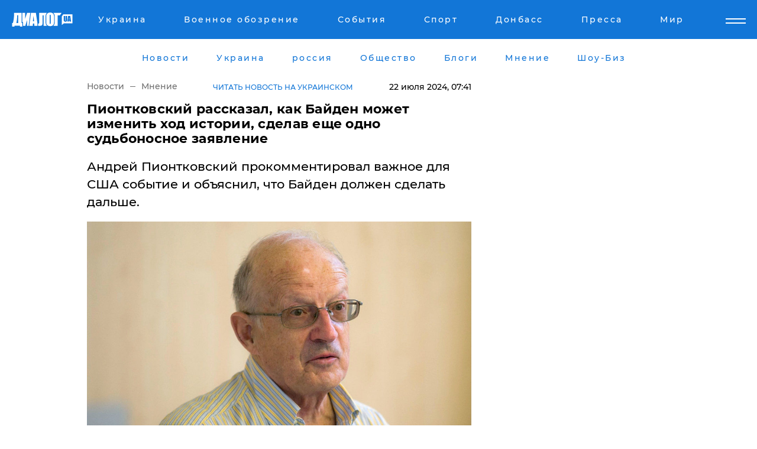

--- FILE ---
content_type: text/html; charset=UTF-8
request_url: https://www.dialog.ua/opinion/298752_1721596513
body_size: 11093
content:
<!DOCTYPE html>
<html xmlns="http://www.w3.org/1999/xhtml" dir="ltr" lang="ru" xmlns:og="http://ogp.me/ns#">
<head>
    <meta http-equiv="Content-Type" content="text/html; charset=utf-8" />
    <meta name="viewport" content="width=device-width, initial-scale=1">

    <title>Пионтковский рассказал, как Байден может изменить ход истории, сделав еще одно судьбоносное заявление - | Диалог.UA</title>
    <meta name="description" content="Андрей Пионтковский прокомментировал важное для США событие и объяснил, что Байден должен сделать дальше.">
    <meta name="keywords" content=", Андрей Пионтковский, отставка, Камала Харрис, президент США укр нет, последние новости дня">
    <link rel="canonical" href="https://www.dialog.ua/opinion/298752_1721596513"/>
    
                        <link rel="amphtml" href="https://www.dialog.ua/opinion/298752_1721596513/amp">
            
     <meta http-equiv="x-dns-prefetch-control" content="on">
 <link rel="dns-prefetch" href="//google-analytics.com">
 <link rel="dns-prefetch" href="//connect.facebook.net">
 <link rel="dns-prefetch" href="//securepubads.g.doubleclick.net">
 <link rel="preconnect" href="//securepubads.g.doubleclick.net">
 <link rel="dns-prefetch" href="//cm.g.doubleclick.net">
 <link rel="preconnect" href="//cm.g.doubleclick.net">
 <link rel="dns-prefetch" href="//counter.yadro.ru">
 <link rel="dns-prefetch" href="//www.googletagmanager.com/">
 <link rel='dns-prefetch' href='https://ajax.googleapis.com'/>
    <meta name='yandex-verification' content='7fdab9f0679cc6c0'/>

    <!-- news_keywords (only for news/index) -->
            <meta name="news_keywords" content=", Андрей Пионтковский, отставка, Камала Харрис, президент США укр нет, последние новости дня">
    
    <meta name="author" content="Dialog.ua">
    <link rel="shortcut icon" href="/favicon.ico">

            <link rel="stylesheet" href="/css/style.min.css?ver=12" type="text/css">
    
    <style>
        /** =================== MONTSERRAT =================== **/

        /** Montserrat Thin **/
        @font-face {
            font-family: "Montserrat";
            font-display: swap;
            font-weight: 100;
            font-style: normal;
            src: url("/css/fonts/Montserrat-Thin.woff2") format("woff2"),
            url("/css/fonts/Montserrat-Thin.woff") format("woff");
        }

        /** Montserrat Thin-Italic **/
        @font-face {
            font-family: "Montserrat";
            font-display: swap;
            font-weight: 100;
            font-style: italic;
            src: url("/css/fonts/Montserrat-ThinItalic.woff2") format("woff2"),
            url("/css/fonts/Montserrat-ThinItalic.woff") format("woff");
        }

        /** Montserrat Light **/
        @font-face {
            font-family: "Montserrat";
            font-display: swap;
            font-weight: 300;
            font-style: normal;
            src: url("/css/fonts/Montserrat-Light.woff2") format("woff2"),
            url("/css/fonts/Montserrat-Light.woff") format("woff");
        }

        /** Montserrat Light-Italic **/
        @font-face {
            font-family: "Montserrat";
            font-display: swap;
            font-weight: 300;
            font-style: italic;
            src: url("/css/fonts/Montserrat-LightItalic.woff2") format("woff2"),
            url("/css/fonts/Montserrat-LightItalic.woff") format("woff");
        }


        /** Montserrat Medium **/
        @font-face {
            font-family: "Montserrat";
            font-display: swap;
            font-weight: 500;
            font-style: normal;
            src: url("/css/fonts/Montserrat-Medium.woff2") format("woff2"),
            url("/css/fonts/Montserrat-Medium.woff") format("woff");
        }

        /** Montserrat Bold **/
        @font-face {
            font-family: "Montserrat";
            font-display: swap;
            font-weight: 600;
            font-style: normal;
            src: url("/css/fonts/Montserrat-Bold.woff2") format("woff2"),
            url("/css/fonts/Montserrat-Bold.woff") format("woff");
        }

        /** Montserrat ExtraBold **/
        @font-face {
            font-family: "Montserrat";
            font-display: swap;
            font-weight: 800;
            font-style: normal;
            src: url("/css/fonts/Montserrat-ExtraBold.woff2") format("woff2"),
            url("/css/fonts/Montserrat-ExtraBold.woff") format("woff");
        }
    </style>

    <!-- og meta -->
    <!-- Facebook Meta -->
    <meta property="fb:app_id" content="1010365385685044" />
    <meta property="og:url" content="https://www.dialog.ua/opinion/298752_1721596513" />
    <meta property="og:site_name" content="Диалог.UA" />
    <meta property="og:title" content='Пионтковский рассказал, как Байден может изменить ход истории, сделав еще одно судьбоносное заявление' />
    <meta property="og:type" content="article">
    <meta property="og:description" content='Андрей Пионтковский прокомментировал важное для США событие и объяснил, что Байден должен сделать дальше.' />
    <meta property="og:image" content="https://www.dialog.ua/images/news/b8c7b0231811d19ba94bfa8cd58002bd.jpg" />
            <meta property="og:image:width" content="1100" />
        <meta property="og:image:height" content="733" />
    <!-- Twitter Meta -->
<meta name="twitter:card" content="summary_large_image">
<meta name="twitter:site" content="@Dialog_UA">
<meta name="twitter:creator" content="@Dialog_UA">
<meta name="twitter:title" content="Пионтковский рассказал, как Байден может изменить ход истории, сделав еще одно судьбоносное заявление">
<meta name="twitter:description" content="Андрей Пионтковский прокомментировал важное для США событие и объяснил, что Байден должен сделать дальше.">
<meta name="twitter:image" content="https://www.dialog.ua/images/news/b8c7b0231811d19ba94bfa8cd58002bd.jpg">
<meta name="twitter:domain" content="www.dialog.ua>">    <meta name="google-site-verification" content="jZKJrW_rC4oKR50hCSQ9LFM1XjJbWaQQnPgLYvrSx00" />

    <!-- Google tag (gtag.js) -->
    <script async src="https://www.googletagmanager.com/gtag/js?id=G-HJDW518ZWK" type="c779d7d29286b5b72e8dc676-text/javascript"></script>
    <script type="c779d7d29286b5b72e8dc676-text/javascript">
      window.dataLayer = window.dataLayer || [];
      function gtag(){dataLayer.push(arguments);}
      gtag('js', new Date());

      gtag('config', 'G-HJDW518ZWK');
    </script>
    
    <link rel="manifest" href="/manifest.json">

    <link rel="alternate" hreflang="ru" href="https://www.dialog.ua/opinion/298752_1721596513" /><link rel="alternate" hreflang="uk" href="https://www.dialog.ua/ukr/opinion/298752_1721596513" />
    
    <link rel="apple-touch-icon" href="/img/apple-touch-icon.png">

    </head>
<body>
<div class="overlay"></div>

<div class="header_contn">
    <header class="sticky">
        <div class="container">
            <div class="header-content">
                <div class="header-logo">

                    
                    
                    <a href="https://www.dialog.ua" class="logo">
                        <img src="/css/images/logo.svg" class="logo-main" alt="" width="103" height="24">
                    </a>
                </div>

                <nav>
                    <div class="nav-menu">
                        <ul class="main-menu">
                                                                <li><a href="https://www.dialog.ua/ukraine"><span>Украина</span></a></li>
                                                                    <li><a href="https://www.dialog.ua/war"><span>Военное обозрение</span></a></li>
                                                                    <li><a href="https://daily.dialog.ua/"><span>События</span></a></li>
                                                                    <li><a href="https://sport.dialog.ua/"><span>Спорт</span></a></li>
                                                                    <li><a href="https://www.dialog.ua/tag/274"><span>Донбасс</span></a></li>
                                                                    <li><a href="https://www.dialog.ua/press-release"><span>Пресса</span></a></li>
                                                                    <li><a href="https://www.dialog.ua/world"><span>Мир</span></a></li>
                                                        </ul>
                    </div>

                    <span class="mask"></span>
                </nav>

            </div>
    </div>
    <!-- выпадающее меню -->
    <div class="mobile-nav-wrap" role="navigation">
        <div class="mobile-header-nav ">

            <div class="menu-content">

                <div class="mobile-menu-head">

                    <a class="mobile-menu-head__close" href="#">
                        <img src="/css/images/menu-close.svg" alt="">
                    </a>

                    <span class="mobile-menu-head__logo"><a href=""> <img src="/css/images/logo.svg" alt=""></a></span>

                    <div class="language-selection__mob-menu"><a href="">UA</a></div>
                </div>

                
                <div class="menu-column">
                                                                                <span class="menu-column__title">Главная</span>
                                        <ul>

                                                    <li><a href="https://www.dialog.ua/news"><span>Все новости</span></a></li>
                                                    <li><a href="https://www.dialog.ua/russia"><span>россия</span></a></li>
                                                    <li><a href="https://www.dialog.ua/world"><span>Мир</span></a></li>
                                                    <li><a href="https://www.dialog.ua/war"><span>Военное обозрение</span></a></li>
                                                    <li><a href="https://www.dialog.ua/science"><span>Наука и Техника</span></a></li>
                                                    <li><a href="https://www.dialog.ua/business"><span>Экономика</span></a></li>
                                                    <li><a href="https://www.dialog.ua/opinion"><span>Мнение</span></a></li>
                                                    <li><a href="https://www.dialog.ua/blogs"><span>Блоги</span></a></li>
                                                    <li><a href="https://www.dialog.ua/press-release"><span>Пресса</span></a></li>
                                                    <li><a href="https://showbiz.dialog.ua/"><span>Шоу-биз</span></a></li>
                                                    <li><a href="https://www.dialog.ua/health"><span>Здоровье</span></a></li>
                                                    <li><a href="https://www.dialog.ua/ukraine"><span>Украина</span></a></li>
                                                    <li><a href="https://sport.dialog.ua/"><span>Спорт</span></a></li>
                                                    <li><a href="https://www.dialog.ua/culture"><span>Культура</span></a></li>
                                                    <li><a href="https://www.dialog.ua/tag/304"><span>Беларусь</span></a></li>
                                            </ul>
                                    </div>
                
                <div class="menu-column">
                                        <span class="menu-column__title">Города</span>
                                        <ul>

                                                    <li><a href="https://www.dialog.ua/tag/18"><span>Донецк</span></a></li>
                                                    <li><a href="https://www.dialog.ua/tag/28"><span>Луганск</span></a></li>
                                                    <li><a href="https://www.dialog.ua/tag/23"><span>Киев</span></a></li>
                                                    <li><a href="https://www.dialog.ua/tag/29"><span>Харьков</span></a></li>
                                                    <li><a href="https://www.dialog.ua/tag/30"><span>Днепр</span></a></li>
                                                    <li><a href="https://www.dialog.ua/tag/34"><span>Львов</span></a></li>
                                                    <li><a href="https://www.dialog.ua/tag/33"><span>Одесса</span></a></li>
                                            </ul>
                                    </div>
                
                <div class="menu-column">
                                        <span class="menu-column__title">Война на Донбассе и в Крыму</span>
                                        <ul>

                                                    <li><a href="https://www.dialog.ua/tag/154"><span>"ДНР"</span></a></li>
                                                    <li><a href="https://www.dialog.ua/tag/156"><span>"ЛНР"</span></a></li>
                                                    <li><a href="https://www.dialog.ua/tag/2"><span>Оккупация Крыма</span></a></li>
                                                    <li><a href="https://www.dialog.ua/tag/27"><span>Новости Крыма</span></a></li>
                                                    <li><a href="https://www.dialog.ua/tag/274"><span>Донбасс</span></a></li>
                                                    <li><a href="https://www.dialog.ua/tag/116"><span>Армия Украины</span></a></li>
                                            </ul>
                                    </div>
                
                <div class="menu-column">
                                        <span class="menu-column__title">Лайф стайл</span>
                                        <ul>

                                                    <li><a href="https://www.dialog.ua/health"><span>Здоровье</span></a></li>
                                                    <li><a href="https://www.dialog.ua/donation.html"><span>Помощь проекту</span></a></li>
                                                    <li><a href="https://life.dialog.ua/"><span>Стиль Диалога</span></a></li>
                                                    <li><a href="https://showbiz.dialog.ua/"><span>Шоу-биз</span></a></li>
                                                    <li><a href="https://www.dialog.ua/culture"><span>Культура</span></a></li>
                                                    <li><a href="https://news.dialog.ua/"><span>Общество</span></a></li>
                                            </ul>
                                    </div>
                
                <div class="menu-column">
                                        <span class="menu-column__title">Преса</span>
                                        <ul>

                                                    <li><a href="https://www.dialog.ua/press-release"><span>Преса</span></a></li>
                                            </ul>
                                    </div>
                
                <div class="menu-column">
                                        <span class="menu-column__title">Авторское</span>
                                        <ul>

                                                    <li><a href="https://www.dialog.ua/opinion"><span>Мнение</span></a></li>
                                                    <li><a href="https://www.dialog.ua/blogs"><span>Блоги</span></a></li>
                                                    <li><a href="https://www.dialog.ua/tag/63"><span>ИноСМИ</span></a></li>
                                            </ul>
                                    </div>
                
            </div>

        </div>
    </div>

    
        <a class="mobile-menu-toggle js-toggle-menu hamburger-menu button" href="#">
            <span class="menu-item menu-item-1"></span>
            <span class="menu-item"></span>
        </a>

        <div class="language-selection language-selection--mobile">
            <a href="/ukr">
                UA            </a>
        </div>
    </header>
</div>


    <!-- MAIN PART -->
<main class="">
    <div class="container">

        <div class="top-content-menu">
            <div class="top-content-menu__nav">
                <ul>
                                                <li><a href="https://www.dialog.ua/news"><span>Новости</span></a></li>
                                                    <li><a href="https://www.dialog.ua/ukraine"><span>Украина</span></a></li>
                                                    <li><a href="https://www.dialog.ua/russia"><span>россия</span></a></li>
                                                    <li><a href="https://news.dialog.ua"><span>Общество</span></a></li>
                                                    <li><a href="https://www.dialog.ua/blogs"><span>Блоги</span></a></li>
                                                    <li><a href="https://www.dialog.ua/opinion"><span>Мнение</span></a></li>
                                                    <li><a href="https://showbiz.dialog.ua/"><span>Шоу-Биз</span></a></li>
                                        </ul>
            </div>

            <span class="mask"></span>
        </div>

        <div class="section-content section_news">

            
    <div class="main-content news_main_content">
        <div class="content content--new-inner news_content_blok  news_innner">



            
                
            
            <!-- update news button -->
            <div class="new-head">
                <script type="application/ld+json">
    {
        "@context": "http://schema.org",
        "@type": "NewsArticle",
        "mainEntityOfPage":{
            "@type":"WebPage",
            "@id":"https://www.dialog.ua/opinion/298752_1721596513"
        },
        "headline": "Пионтковский рассказал, как Байден может изменить ход истории, сделав еще одно судьбоносное заявление",
                 "image": {
            "@type": "ImageObject",
            "representativeOfPage": "true",
            "url": "https://www.dialog.ua/images/news/b8c7b0231811d19ba94bfa8cd58002bd.jpg",
            "width": 1100,
            "height": 733        },
                    "datePublished": "2024-07-22T07:41:13+03:00",
                 "dateModified": "2024-07-22T09:53:11+03:00",
        
                "author": {
            "@type": "Organization",
            "name": "Dialog.ua"
        },
            
        "publisher": {
                "@type": "Organization",
                "name": "Dialog.ua",
                "logo": {
                    "@type": "ImageObject",
                    "url": "https://www.dialog.ua/img/publisher_logo.jpg",
                    "width": 309,
                    "height": 148
                }
            },

        "description": "Андрей Пионтковский прокомментировал важное для США событие и объяснил, что Байден должен сделать дальше.",
        "articleBody": "Лучшее, что сейчас может сделать Байден — это уйти в отставку прямо сейчас, заявил Андрей Пионтковский. Политолог объяснил, что, согласно американскому законодательству, главой Белого дома станет вице-президент Камала Харрис, что поможет ей повысить шансы победить Трампа на выборах.Интервью Андрея Пионтковского для &quot;24 канала&quot; можно посмотреть на&amp;nbsp;YouTube.Решение Байдена снять свою кандидатуру с кандидатов в президенты США политолог прокомментировал так:&amp;nbsp;&quot;Я сам предложил несколько дней назад Байдену не только отказаться от участия в предвыборной гонке, но и подать в отставку в качестве президента. Для этого есть серьезные основания. Если он по медицинским показаниям снимается и не может быть следующим президентом, то те же соображения способствуют в пользу того, чтобы он ушел и с поста президента&quot;.&quot;Я сейчас объясню, почему это нужно для демократов и почему это важно для Украины. Уйдя в отставку, он делает автоматически Харрис президентом США. По американской Конституции, вице-президент становится не исполняющим обязанности, а полноправным президентом Соединенных Штатов до конца этой каденции. Это резко увеличивает шансы Харрис в предвыборной борьбе с Трампом&quot;, - проинформировал Андрей Пионтковский.Кроме того, публицист рассказал, что первым делом должна сделать Харрис, когда станет президентом США после отставки Байдена: &quot;Первым шагом на посту президента США я бы рекомендовал Харрис принять план республиканцев, и ответить Конгрессу, что администрация Харрис принимает план Республиканской партии на полную поддержку Украины для полной победы в войне. Такое заявление президента Харрис просто взорвет ситуацию внутри Республиканской партии&quot;.Ранее&amp;nbsp;Байден принимал решение о выходе из гонки.Также появилась первая реакция Трампа на выход&amp;nbsp;Байдена из президентской гонки.Напомним,&amp;nbsp;Байден официально вышел из гонки и назвал кандидата для победы над Трампом.",
        "keywords": "Андрей Пионтковский, отставка, Камала Харрис, президент США"
        }

</script>
                
<script type="application/ld+json">
    {
        "@context": "http://schema.org",
        "@type": "BreadcrumbList",
        "itemListElement": [
            {
                "@type": "ListItem",
                "position": 1,
                "item": {
                    "@id": "https://www.dialog.ua",
                    "name": "Главная"
                }
            },
            {
                "@type": "ListItem",
                "position": 2,
                "item": {
                    "@id": "https://www.dialog.ua/opinion",
                    "name": "Мнение"
                }
            }
        ]
    }
</script>

                
                    <div class="breadcrumbs">
                        <a href="https://www.dialog.ua">
                            Новости                        </a>
                        <span class="sep"></span>
                        <a href="/opinion">Мнение</a>
                    </div>

                

                                    <div class="read-another-language">
                        <a href="https://www.dialog.ua/ukr/opinion/298752_1721596513">Читать новость на украинском</a>
                    </div>
                
                <span class="new-head__date">
                    22 июля 2024, 07:41                </span>
            </div>

            
            <div class="new-inner inner_news">

                <h1>Пионтковский рассказал, как Байден может изменить ход истории, сделав еще одно судьбоносное заявление</h1>

                <p class="preview">Андрей Пионтковский прокомментировал важное для США событие и объяснил, что Байден должен сделать дальше.</p>

                <p><img src="https://www.dialog.ua/images/news/b8c7b0231811d19ba94bfa8cd58002bd.jpg" alt="Пионтковский рассказал, как Байден может изменить ход истории, сделав еще одно судьбоносное заявление" /></p>
                
                        <div class="banner banner--news align-center align-center" style="">
        <script async src="https://pagead2.googlesyndication.com/pagead/js/adsbygoogle.js?client=ca-pub-3695032019363550" crossorigin="anonymous" type="c779d7d29286b5b72e8dc676-text/javascript"></script>
<!-- Под фото новость Десктоп -->
<ins class="adsbygoogle"
     style="display:block"
     data-ad-client="ca-pub-3695032019363550"
     data-ad-slot="1996806517"
     data-ad-format="auto"
     data-full-width-responsive="true"></ins>
<script type="c779d7d29286b5b72e8dc676-text/javascript">
     (adsbygoogle = window.adsbygoogle || []).push({});
</script>    </div>
                
                

                                                    
                
                <p>Лучшее, что сейчас может сделать Байден — это уйти в отставку прямо сейчас, заявил Андрей Пионтковский. Политолог объяснил, что, согласно американскому законодательству, главой Белого дома станет вице-президент Камала Харрис, что поможет ей повысить шансы победить Трампа на выборах.</p><p>Интервью Андрея Пионтковского для "24 канала" можно посмотреть на&nbsp;<a href="https://www.youtube.com/" rel="nofollow">YouTube.</a></p>        <div class="news-content-ad align-center" style="">
        <script async src="https://pagead2.googlesyndication.com/pagead/js/adsbygoogle.js?client=ca-pub-3695032019363550" crossorigin="anonymous" type="c779d7d29286b5b72e8dc676-text/javascript"></script>
<!-- В тело новости проверка Диалог -->
<ins class="adsbygoogle"
     style="display:block"
     data-ad-client="ca-pub-3695032019363550"
     data-ad-slot="7403794482"
     data-ad-format="auto"
     data-full-width-responsive="true"></ins>
<script type="c779d7d29286b5b72e8dc676-text/javascript">
     (adsbygoogle = window.adsbygoogle || []).push({});
</script>    </div>
<p>Решение Байдена снять свою кандидатуру с кандидатов в президенты США политолог прокомментировал так:&nbsp;</p><p>"<strong>Я сам предложил несколько дней назад Байдену не только отказаться от участия в предвыборной гонке, но и подать в отставку в качестве президента. </strong>Для этого есть серьезные основания. Если он по медицинским показаниям снимается и не может быть следующим президентом, то те же соображения способствуют в пользу того, чтобы он ушел и с поста президента".</p><p>"Я сейчас объясню, почему это нужно для демократов и почему это важно для Украины. Уйдя в отставку, он делает автоматически Харрис президентом США. <strong>По американской Конституции, вице-президент становится не исполняющим обязанности, а полноправным президентом Соединенных Штатов до конца этой каденции. Это резко увеличивает шансы Харрис в предвыборной борьбе с Трампом</strong>", - проинформировал Андрей Пионтковский.</p><iframe width="560" height="315" src="https://www.youtube.com/embed/YexfWFnfw6I?si=394otXsZA0H6vocm" title="YouTube video player" frameborder="0" allow="accelerometer; autoplay; clipboard-write; encrypted-media; gyroscope; picture-in-picture; web-share" referrerpolicy="strict-origin-when-cross-origin" allowfullscreen=""></iframe><p>Кроме того, публицист рассказал, что первым делом должна сделать Харрис, когда станет президентом США после отставки Байдена: "<strong>Первым шагом на посту президента США я бы рекомендовал Харрис принять план республиканцев, и ответить Конгрессу, что администрация Харрис принимает план Республиканской партии на полную поддержку Украины для полной победы в войне.</strong> Такое заявление президента Харрис просто взорвет ситуацию внутри Республиканской партии".</p><p><em>Ранее<a href="https://www.dialog.ua/world/298749_1721590447">&nbsp;Байден</a> принимал решение о выходе из гонки.</em></p><p><em>Также появилась первая реакция Трампа на выход&nbsp;<a href="https://www.dialog.ua/world/298748_1721588164">Байдена</a> из президентской гонки.</em></p><p><em>Напомним,&nbsp;<a href="https://www.dialog.ua/world/298747_1721586630">Байден</a> официально вышел из гонки и назвал кандидата для победы над Трампом.</em></p>
                                                            <span class="author">Автор:
                        <a target="_blank" href="https://www.dialog.ua/person/Andrej_piontkovskij">Андрей Пионтковский</a>                    </span>
                                                </div>

            
            <div class="share">
                <div class="socials">
                    <button class="open-comments mobile-hide">+ Добавить Комментарий</button>
                    <div class="shareaholic-canvas" data-app="share_buttons" data-app-id="26969635"></div>
                </div>
            </div>

            
            
                        <div class="banner mobile-hide align-center" style="width: 650px;">
        <!-- Вниз новости НВ Дизайн Диалог Декстоп -->
<ins class="adsbygoogle"
     style="display:block"
     data-ad-client="ca-pub-3660307541539783"
     data-ad-slot="3521732345"
     data-ad-format="auto"
     data-full-width-responsive="true"></ins>
<script type="c779d7d29286b5b72e8dc676-text/javascript">
     (adsbygoogle = window.adsbygoogle || []).push({});
</script>    </div>
                
            



            
                            <h2 class="margin-small"><a href="https://www.dialog.ua/news">Последние новости</a></h2>
<div class="news last-news">
    
        <div class="new-item">
            <p>
                <a href="https://www.dialog.ua/russia/327240_1768596453"><strong>"Летающий госпиталь" МЧС РФ срочно доставил сына Кадырова в Москву после аварии в Грозном – росСМИ</strong></a>                            </p>
            <span class="new-item__time">22:53</span>
        </div>

    
        <div class="new-item">
            <p>
                <a href="https://news.dialog.ua/327239_1768594891"><strong>Bolt возобновляет работу в Киеве в комендантский час: добраться до тепла и больниц станет проще</strong></a>                            </p>
            <span class="new-item__time">22:29</span>
        </div>

    
        <div class="new-item">
            <p>
                <a href="https://www.dialog.ua/opinion/327238_1768594148">Андрющенко рассказал правду о ситуации в Мариуполе в цифрах и сообщил, когда город станет "не украинским"</a>                            </p>
            <span class="new-item__time">22:22</span>
        </div>

    
        <div class="new-item">
            <p>
                <a href="https://www.dialog.ua/war/327237_1768593977">США перебрасывают к Ирану авианосец в ожидании решения Трампа </a>                            </p>
            <span class="new-item__time">22:18</span>
        </div>

    
        <div class="new-item">
            <p>
                <a href="https://news.dialog.ua/327236_1768590266">ПриватБанк берет паузу: через несколько часов сервисы станут недоступны</a>                            </p>
            <span class="new-item__time">21:14</span>
        </div>

    
        <div class="new-item">
            <p>
                <a href="https://www.dialog.ua/business/327235_1768589527"><strong>От РФ потребовали долг Российской империи в $225 млрд, заставив заглянуть в "мусорную корзину истории"</strong></a>                            </p>
            <span class="new-item__time">21:01</span>
        </div>

    
        <div class="new-item">
            <p>
                <a href="https://www.dialog.ua/russia/327234_1768589073"><strong>Дороги к больнице закрыты, сын Кадырова без сознания – известны новые детали ДТП в Грозном </strong></a>                            </p>
            <span class="new-item__time">20:55</span>
        </div>

    
        <div class="new-item">
            <p>
                <a href="https://www.dialog.ua/world/327233_1768588990">​Трамп внезапно поблагодарил режим в Иране: "Глубоко уважаю"</a>                            </p>
            <span class="new-item__time">20:53</span>
        </div>

    
        <div class="new-item">
            <p>
                <a href="https://www.dialog.ua/world/327232_1768587279">У Трампа отреагировали на переброску европейских войск в Гренландию</a>                            </p>
            <span class="new-item__time">20:25</span>
        </div>

    
        <div class="new-item">
            <p>
                <a href="https://www.dialog.ua/war/327231_1768585568">​"А где делись 700 тысяч душ?" - Z-патриот удивился, посчитав потери ВС РФ в войне</a>                            </p>
            <span class="new-item__time">19:52</span>
        </div>

    
        <div class="new-item">
            <p>
                <a href="https://www.dialog.ua/russia/327230_1768584967"><strong>Грозный перекрыт: реанимируют сына Кадырова, его кортеж разбился в ДТП – Niyso</strong></a>                            </p>
            <span class="new-item__time">19:43</span>
        </div>

    
        <div class="new-item">
            <p>
                <a href="https://www.dialog.ua/world/327228_1768583435"><strong>​Сенатор-республиканец Уикер назвал войну РФ "самой опасной" угрозой миру и призвал к поддержке Украины</strong></a>                            </p>
            <span class="new-item__time">19:20</span>
        </div>

    
        <div class="new-item">
            <p>
                <a href="https://news.dialog.ua/327227_1768582973"><strong>Зима без света и отопления в условиях войны: проверенные способы сохранить тепло в квартире</strong></a>                            </p>
            <span class="new-item__time">19:14</span>
        </div>

    
        <div class="new-item">
            <p>
                <a href="https://www.dialog.ua/ukraine/327226_1768581230">​Зеленский объяснил, зачем нужен энергетический формат "Рамштайн"</a>                            </p>
            <span class="new-item__time">18:41</span>
        </div>

    
        <div class="new-item">
            <p>
                <a href="https://www.dialog.ua/war/327225_1768580232">Павел пообещал Украине боевые самолеты, эффективные в борьбе с дронами </a>                            </p>
            <span class="new-item__time">18:27</span>
        </div>

    
        <div class="new-item">
            <p>
                <a href="https://www.dialog.ua/ukraine/327224_1768579491">"Кто не хочет заканчивать войну?" - Зеленский привел пример недоговороспособности Путина</a>                            </p>
            <span class="new-item__time">18:14</span>
        </div>

    
        <div class="new-item">
            <p>
                <a href="https://www.dialog.ua/russia/327223_1768578848"><strong>"Все понимают, что все идет к концу", – СМИ узнали новые подробности о состоянии Кадырова</strong></a>                            </p>
            <span class="new-item__time">18:10</span>
        </div>

    
        <div class="new-item">
            <p>
                <a href="https://www.dialog.ua/war/327222_1768577698">​Удар по тылу: ВСУ поразили склад боеприпасов врага в оккупированном Приморске</a>                            </p>
            <span class="new-item__time">17:43</span>
        </div>

    
        <div class="new-item">
            <p>
                <a href="https://www.dialog.ua/world/327221_1768576913">Япония и Филиппины заключили оборонный пакт против растущей агрессии Китая </a>                            </p>
            <span class="new-item__time">17:33</span>
        </div>

    
        <div class="new-item">
            <p>
                <a href="https://www.dialog.ua/war/327220_1768575575">​Гуляйполе под давлением армии Путина: DeepState раскрыл, что происходит с городом</a>                            </p>
            <span class="new-item__time">17:07</span>
        </div>

    


</div>

<div class="show-more  show-more--margin show-more--large show-more--last-categories active_more">
    <a href="#">Смотреть ещё</a>
</div>
<form class="load_more_data">
    <input type="hidden" name="offset" value="40">
    <input type="hidden" name="limit" value="8">
    <input type="hidden" name="location" value="1" >
    <input type="hidden" name="locale" value="ru" >
    
        </form>

            

            
                
            

        </div>

        <aside>


            
                        <div class="banner align-center" style="width: 300px;">
        <script async src="https://pagead2.googlesyndication.com/pagead/js/adsbygoogle.js" type="c779d7d29286b5b72e8dc676-text/javascript"></script>
<!-- Правая колонка проверка 300 Диалог -->
<ins class="adsbygoogle"
     style="display:block"
     data-ad-client="ca-pub-3660307541539783"
     data-ad-slot="4092939786"
     data-ad-format="auto"
     data-full-width-responsive="true"></ins>
<script type="c779d7d29286b5b72e8dc676-text/javascript">
     (adsbygoogle = window.adsbygoogle || []).push({});
</script>    </div>

            
            <h2><a href="https://www.dialog.ua">Главные новости</a></h2>

            <div class="side-news">

                
                <div class="new-side-item">
    <p><a href="https://news.dialog.ua/327217_1768573846">Магазины, аптеки и не только: в Украине официально ослабили комендантский час</a></p>
</div>
                                <div class="new-side-item">
            <p><a href="https://www.dialog.ua/russia/327240_1768596453">"Летающий госпиталь" МЧС РФ срочно доставил сына Кадырова в Москву после аварии в Грозном – росСМИ</a></p>
        </div>
            <div class="new-side-item">
            <p><a href="https://www.dialog.ua/war/327237_1768593977">США перебрасывают к Ирану авианосец в ожидании решения Трампа </a></p>
        </div>
            <div class="new-side-item">
            <p><a href="https://news.dialog.ua/327236_1768590266">ПриватБанк берет паузу: через несколько часов сервисы станут недоступны</a></p>
        </div>
            <div class="new-side-item">
            <p><a href="https://www.dialog.ua/business/327235_1768589527">От РФ потребовали долг Российской империи в $225 млрд, заставив заглянуть в "мусорную корзину истории"</a></p>
        </div>
            <div class="new-side-item">
            <p><a href="https://www.dialog.ua/russia/327234_1768589073">Дороги к больнице закрыты, сын Кадырова без сознания – известны новые детали ДТП в Грозном </a></p>
        </div>
            <div class="new-side-item">
            <p><a href="https://www.dialog.ua/world/327232_1768587279">У Трампа отреагировали на переброску европейских войск в Гренландию</a></p>
        </div>
            <div class="new-side-item">
            <p><a href="https://www.dialog.ua/war/327231_1768585568">​"А где делись 700 тысяч душ?" - Z-патриот удивился, посчитав потери ВС РФ в войне</a></p>
        </div>
            <div class="new-side-item">
            <p><a href="https://www.dialog.ua/russia/327230_1768584967">Грозный перекрыт: реанимируют сына Кадырова, его кортеж разбился в ДТП – Niyso</a></p>
        </div>
    
                            </div>

            
                        <div class="banner align-center" style="">
        <script async src="https://pagead2.googlesyndication.com/pagead/js/adsbygoogle.js?client=ca-pub-3695032019363550" crossorigin="anonymous" type="c779d7d29286b5b72e8dc676-text/javascript"></script>
<!-- Мобильный низ новости Диалог -->
<ins class="adsbygoogle"
     style="display:block"
     data-ad-client="ca-pub-3695032019363550"
     data-ad-slot="4039264547"
     data-ad-format="auto"
     data-full-width-responsive="true"></ins>
<script type="c779d7d29286b5b72e8dc676-text/javascript">
     (adsbygoogle = window.adsbygoogle || []).push({});
</script>    </div>

            



                        <h2>Мнения</h2>

<div class="opinions users-side">

                <div class="user-item">
                        
            <p>

                                    <a href="https://www.dialog.ua/opinion/327238_1768594148"><span>Андрющенко рассказал правду о ситуации в Мариуполе в цифрах и сообщил, когда город станет "не украинским"</span></a>
                
            </p>

        </div>
            <div class="user-item">
                                        <a href="https://www.dialog.ua/person/Vitaly_Portnikov" class="user-item__head">
                                            <span class="user-item__avatar">
                            <img width="42px" height="42px" data-src="/images/person/4d859ef024bad660d7632e1e8c15b808.jpg" src="" />                        </span>
                                        <span class="user-item__name">
                                            <span>Виталий Портников</span>
                                            <span><p>Украинский журналист, писатель и публицист</p></span></span>
                </a>
            
            <p>

                                    <a href="https://www.dialog.ua/opinion/327178_1768510182"><span>"Мир живет другими понятиями..." – Портников предупредил украинцев о неизбежных последствиях войны, о которых молчат</span></a>
                
            </p>

        </div>
            <div class="user-item">
                        
            <p>

                                    <a href="https://www.dialog.ua/opinion/327179_1768512725"><span>Костенко заявил, что у Украины появился "козырь", который поможет победить и защитит от нового нападения</span></a>
                
            </p>

        </div>
    </div>

<div class="show-more show-more--left show-more--margin">
    <a href="https://www.dialog.ua/opinion">Смотреть ещё</a>
</div>


<h2>Блоги</h2>

<div class="blogs users-side">
                <div class="user-item">
                            <a href="https://www.dialog.ua/person/Oleg_Zhdanov" class="user-item__head">
                                            <span class="user-item__avatar">
                            <img width="42px" height="42px" data-src="/images/person/c99f12aba18f2d5cd35454758b5361e8.jpg" src="" />                        </span>
                                        <span class="user-item__name">
                                            <span>Олег Жданов</span>
                                            <span><p>Военный эксперт,&nbsp;полковник запаса, блогер</p></span></span>
                </a>
                        <p>
                                    <a href="https://www.dialog.ua/blogs/327173_1768504326"><span>Жданов назвал того, кто может лишить Украину возможности вернуть оккупированные территории, открыв "ящик Пандоры"</span></a>
                
            </p>
        </div>
            <div class="user-item">
                            <a href="https://www.dialog.ua/person/Olexandr_Musiienko" class="user-item__head">
                                            <span class="user-item__avatar">
                            <img width="42px" height="42px" data-src="/images/person/43d93b8bde5995972aad2b6ed00693a3.jpg" src="" />                        </span>
                                        <span class="user-item__name">
                                            <span>Александр Мусиенко</span>
                                            <span><p>Политический консультант, эксперт</p></span></span>
                </a>
                        <p>
                                    <a href="https://www.dialog.ua/blogs/327137_1768478350"><span>Мусиенко рассказал, кто собирается нанести "двойной удар" по России, пытаясь "перекрыть кислород" Путину</span></a>
                
            </p>
        </div>
            <div class="user-item">
                            <a href="https://www.dialog.ua/person/Yurii_Shvets" class="user-item__head">
                                            <span class="user-item__avatar">
                            <img width="42px" height="42px" data-src="/images/person/1e2f8d91edbeac4b9be094576524e19b.jpg" src="" />                        </span>
                                        <span class="user-item__name">
                                            <span>Юрий Швец</span>
                                            <span><p>Экономический и военный аналитик</p></span></span>
                </a>
                        <p>
                                    <a href="https://www.dialog.ua/blogs/327026_1768311311"><span>Швец заинтриговал ответом на вопрос, может ли Трамп отдать приказ о задержании Путина: "Расшифровали это..."</span></a>
                
            </p>
        </div>
    </div>
<div class="show-more show-more--left show-more--margin">
    <a href="https://www.dialog.ua/blogs">Смотреть ещё</a>
</div>
            
            
                
            

        </aside>


    </div>
</div>

    </div>

    

    <div class="container">
        <div class="bottom-menu">
            <div class="bottom-menu__left">
                <span class="dialog-logo">
                    <img width="113px" height="26px" data-src="/css/images/logo-dark.svg" src="" />                </span>
                <span class="copy">© 2026, Диалог.ua<br>Все права защищены. </span>
            </div>
            <div class="bottom-menu__ul">
                <ul>
                    <li class="dialog-logo--show">
                        <img width="113px" height="20px" data-src="/css/images/logo-dark.svg" src="" />                    </li>
                                            <li><a href="https://www.dialog.ua/news"><span>Новости</span></a></li>
                                            <li><a href="https://www.dialog.ua/ukraine"><span>Украина</span></a></li>
                                            <li><a href="https://www.dialog.ua/russia"><span>россия</span></a></li>
                                            <li><a href="https://news.dialog.ua"><span>Общество</span></a></li>
                                            <li><a href="https://www.dialog.ua/blogs"><span>Блоги</span></a></li>
                                            <li><a href="https://www.dialog.ua/opinion"><span>Мнение</span></a></li>
                                            <li><a href="https://showbiz.dialog.ua/"><span>Шоу-Биз</span></a></li>
                                            <li><a href="https://www.dialog.ua/press-release"><span>Пресса</span></a></li>
                                            <li><a href="https://www.dialog.ua/world"><span>Мир</span></a></li>
                                            <li><a href="https://www.dialog.ua/business"><span>Экономика</span></a></li>
                                            <li><a href="https://www.dialog.ua/war"><span>Военное Обозрение</span></a></li>
                                            <li><a href="https://life.dialog.ua/"><span>Стиль</span></a></li>
                                            <li><a href="https://www.dialog.ua/tag/274"><span>Новости Донбасса</span></a></li>
                                            <li><a href="https://sport.dialog.ua/"><span>Спорт</span></a></li>
                                            <li><a href="https://dialog.ua/tag/71"><span>США</span></a></li>
                                            <li><a href="https://showbiz.dialog.ua"><span>Шоубиз</span></a></li>
                                    </ul>
            </div>
        </div>
    </div>
</main>



<!-- FOOTER -->
<footer>
    <div class="container">
        <div class="footer-content">

            <ul class="footer-menu">
                <li><a href="https://www.dialog.ua/about.html">О проекте</a></li>
                <li><a href="https://www.dialog.ua/editorial.html">Редакция</a></li>
                <li><a href="https://www.dialog.ua/contacts.html">Контакты</a></li>
                <li><a href="https://www.dialog.ua/adv.html">Реклама</a></li>
                <li><a href="https://www.dialog.ua/credits.html">Персональные данные</a></li>
                <li><a href="https://www.dialog.ua/privacypolicy.html">Защита персональных данных</a></li>

            </ul>
            <span class="footer-text">Использование материалов разрешается при условии ссылки (для интернет-изданий - гиперссылки) на "<a href="https://www.dialog.ua">Диалог.ua</a>" не ниже третьего абзаца.</span>
            <span class="copy">
                    © 2026, <span>Диалог.ua.</span> Все права защищены.                </span>
        </div>

    </div>
</footer>

<!-- <div class="cookie-policy">
    <p class="cookie-policy-title">Про использование cookies</p>
    <p class="cookie-policy-text">Продолжая просматривать www.dialog.ua вы подтверждаете, что ознакомились с Правилами
        пользования сайтом и соглашаетесь на использование файлов cookies</p>
    <div class="cookie-policy-buttons">
        <a href="https://www.dialog.ua/privacypolicy.html" class="cookie-info-link ">Про файлы cookies</a>
        <button class="cookie-accept-btn">Соглашаюсь</button>
    </div>
    <button class="close-btn"></button>
</div> -->

<script defer src="/js/jquery-3.2.1.min.js" type="c779d7d29286b5b72e8dc676-text/javascript"></script>

<script async type="c779d7d29286b5b72e8dc676-text/javascript">
    var scripts = document.getElementsByTagName('script');
    var script = scripts[scripts.length - 1];

    if (document.body.clientWidth >= 1024) {
        setTimeout(function () {
            script.outerHTML += '<script src="/js/desktop-scripts.js"></sc' + 'ript>';
        }, 500);
    } else {
        setTimeout(function () {
            script.outerHTML += '<script src="/js/mobile-scripts.js"></sc' + 'ript>';
        }, 500);
    }
</script>
<script defer src="/js/scripts.js?ver=5" type="c779d7d29286b5b72e8dc676-text/javascript"></script>

<script type="c779d7d29286b5b72e8dc676-text/javascript">

    function buildScript(src, attributes) {
        var script = document.createElement('script');
        script.src = src;
        for (key in attributes) {
            script[key] = attributes[key];
        }
        document.body.appendChild(script);
    }

    function downloadJSAtOnload() {
                (function () {
            var script = document.createElement('script');
            script.src = "https://pagead2.googlesyndication.com/pagead/js/adsbygoogle.js";
                        script.async = true;
                        document.body.appendChild(script);
        })();
        
        
                buildScript("https://platform.twitter.com/widgets.js", {async: true});
        buildScript("//www.instagram.com/embed.js", {async: true});
                /*buildScript("//dsms0mj1bbhn4.cloudfront.net/assets/pub/shareaholic.js",
            { async:true,
              "data-shr-siteid": "9a6d8903fd66a0407e4ed9a92f28cdcd",
              "data-cfasync": false,
            }
            );*/


        
    }

    if (window.addEventListener)
        window.addEventListener("load", downloadJSAtOnload, false);
    else if (window.attachEvent)
        window.attachEvent("onload", downloadJSAtOnload);
    else window.onload = downloadJSAtOnload;
</script>

    <script type="text/javascript" data-cfasync="false" src="//dsms0mj1bbhn4.cloudfront.net/assets/pub/shareaholic.js"
            data-shr-siteid="9a6d8903fd66a0407e4ed9a92f28cdcd" async="async"></script>


<script src="/cdn-cgi/scripts/7d0fa10a/cloudflare-static/rocket-loader.min.js" data-cf-settings="c779d7d29286b5b72e8dc676-|49" defer></script><script defer src="https://static.cloudflareinsights.com/beacon.min.js/vcd15cbe7772f49c399c6a5babf22c1241717689176015" integrity="sha512-ZpsOmlRQV6y907TI0dKBHq9Md29nnaEIPlkf84rnaERnq6zvWvPUqr2ft8M1aS28oN72PdrCzSjY4U6VaAw1EQ==" data-cf-beacon='{"rayId":"9bf20ac0effa22dc","version":"2025.9.1","serverTiming":{"name":{"cfExtPri":true,"cfEdge":true,"cfOrigin":true,"cfL4":true,"cfSpeedBrain":true,"cfCacheStatus":true}},"token":"1fc2a877def342f8a2006fcbd93f5ff5","b":1}' crossorigin="anonymous"></script>
</body>

</html>


--- FILE ---
content_type: text/html; charset=utf-8
request_url: https://www.google.com/recaptcha/api2/aframe
body_size: 266
content:
<!DOCTYPE HTML><html><head><meta http-equiv="content-type" content="text/html; charset=UTF-8"></head><body><script nonce="8IYB6W2dndI_4tT9bI1v5A">/** Anti-fraud and anti-abuse applications only. See google.com/recaptcha */ try{var clients={'sodar':'https://pagead2.googlesyndication.com/pagead/sodar?'};window.addEventListener("message",function(a){try{if(a.source===window.parent){var b=JSON.parse(a.data);var c=clients[b['id']];if(c){var d=document.createElement('img');d.src=c+b['params']+'&rc='+(localStorage.getItem("rc::a")?sessionStorage.getItem("rc::b"):"");window.document.body.appendChild(d);sessionStorage.setItem("rc::e",parseInt(sessionStorage.getItem("rc::e")||0)+1);localStorage.setItem("rc::h",'1768612972950');}}}catch(b){}});window.parent.postMessage("_grecaptcha_ready", "*");}catch(b){}</script></body></html>